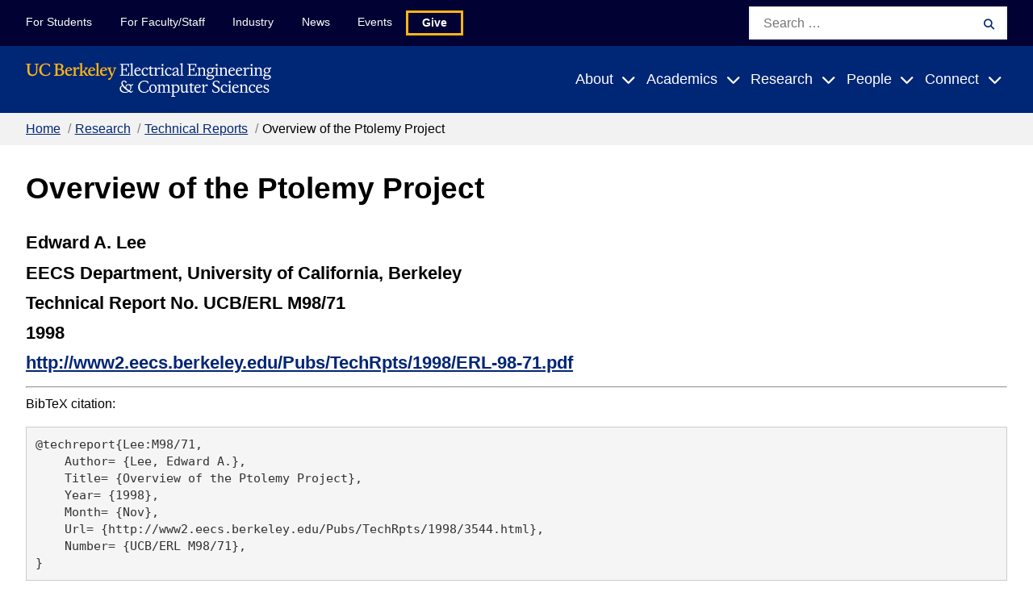

--- FILE ---
content_type: text/html
request_url: https://www2.eecs.berkeley.edu/Pubs/TechRpts/1998/3544.html
body_size: 9785
content:
<!DOCTYPE html>
<html lang="en">
<head>
  <meta http-equiv="Content-Type" content="text/html; charset=utf-8" />
  <meta name="viewport" content="width=device-width, initial-scale=1">
  <link rel="shortcut icon" href="https://eecs.berkeley.edu/favicon.ico" type="image/x-icon" />
  <meta name='robots' content='index, follow, max-image-preview:large, max-snippet:-1, max-video-preview:-1' />

<link rel='dns-prefetch' href='//cdnjs.cloudflare.com' />
<link rel='dns-prefetch' href='//fonts.googleapis.com' />
<link rel='dns-prefetch' href='//use.typekit.net' />


<title>Overview of the Ptolemy Project | EECS at UC Berkeley</title>

    <link rel="stylesheet" href="../techrpts.css" />

<link rel='stylesheet' id='block-tout-css' href='https://eecs.berkeley.edu/wp-content/themes/gallantry/dist/css/tout.min.css?ver=1702602158' type='text/css' media='all' />
<link rel='stylesheet' id='wp-block-library-css' href='https://eecs.berkeley.edu/wp-includes/css/dist/block-library/style.min.css?ver=6.3.2' type='text/css' media='all' />
<style id='classic-theme-styles-inline-css' type='text/css'>
/*! This file is auto-generated */
.wp-block-button__link{color:#fff;background-color:#32373c;border-radius:9999px;box-shadow:none;text-decoration:none;padding:calc(.667em + 2px) calc(1.333em + 2px);font-size:1.125em}.wp-block-file__button{background:#32373c;color:#fff;text-decoration:none}
</style>
<style>
.pagination > li {
  list-style-type: none;
  float: left;
}
</style>
<style id='global-styles-inline-css' type='text/css'>
body{--wp--preset--color--black: #000000;--wp--preset--color--cyan-bluish-gray: #abb8c3;--wp--preset--color--white: #ffffff;--wp--preset--color--pale-pink: #f78da7;--wp--preset--color--vivid-red: #cf2e2e;--wp--preset--color--luminous-vivid-orange: #ff6900;--wp--preset--color--luminous-vivid-amber: #fcb900;--wp--preset--color--light-green-cyan: #7bdcb5;--wp--preset--color--vivid-green-cyan: #00d084;--wp--preset--color--pale-cyan-blue: #8ed1fc;--wp--preset--color--vivid-cyan-blue: #0693e3;--wp--preset--color--vivid-purple: #9b51e0;--wp--preset--gradient--vivid-cyan-blue-to-vivid-purple: linear-gradient(135deg,rgba(6,147,227,1) 0%,rgb(155,81,224) 100%);--wp--preset--gradient--light-green-cyan-to-vivid-green-cyan: linear-gradient(135deg,rgb(122,220,180) 0%,rgb(0,208,130) 100%);--wp--preset--gradient--luminous-vivid-amber-to-luminous-vivid-orange: linear-gradient(135deg,rgba(252,185,0,1) 0%,rgba(255,105,0,1) 100%);--wp--preset--gradient--luminous-vivid-orange-to-vivid-red: linear-gradient(135deg,rgba(255,105,0,1) 0%,rgb(207,46,46) 100%);--wp--preset--gradient--very-light-gray-to-cyan-bluish-gray: linear-gradient(135deg,rgb(238,238,238) 0%,rgb(169,184,195) 100%);--wp--preset--gradient--cool-to-warm-spectrum: linear-gradient(135deg,rgb(74,234,220) 0%,rgb(151,120,209) 20%,rgb(207,42,186) 40%,rgb(238,44,130) 60%,rgb(251,105,98) 80%,rgb(254,248,76) 100%);--wp--preset--gradient--blush-light-purple: linear-gradient(135deg,rgb(255,206,236) 0%,rgb(152,150,240) 100%);--wp--preset--gradient--blush-bordeaux: linear-gradient(135deg,rgb(254,205,165) 0%,rgb(254,45,45) 50%,rgb(107,0,62) 100%);--wp--preset--gradient--luminous-dusk: linear-gradient(135deg,rgb(255,203,112) 0%,rgb(199,81,192) 50%,rgb(65,88,208) 100%);--wp--preset--gradient--pale-ocean: linear-gradient(135deg,rgb(255,245,203) 0%,rgb(182,227,212) 50%,rgb(51,167,181) 100%);--wp--preset--gradient--electric-grass: linear-gradient(135deg,rgb(202,248,128) 0%,rgb(113,206,126) 100%);--wp--preset--gradient--midnight: linear-gradient(135deg,rgb(2,3,129) 0%,rgb(40,116,252) 100%);--wp--preset--font-size--small: 13px;--wp--preset--font-size--medium: 20px;--wp--preset--font-size--large: 36px;--wp--preset--font-size--x-large: 42px;--wp--preset--spacing--20: 0.44rem;--wp--preset--spacing--30: 0.67rem;--wp--preset--spacing--40: 1rem;--wp--preset--spacing--50: 1.5rem;--wp--preset--spacing--60: 2.25rem;--wp--preset--spacing--70: 3.38rem;--wp--preset--spacing--80: 5.06rem;--wp--preset--shadow--natural: 6px 6px 9px rgba(0, 0, 0, 0.2);--wp--preset--shadow--deep: 12px 12px 50px rgba(0, 0, 0, 0.4);--wp--preset--shadow--sharp: 6px 6px 0px rgba(0, 0, 0, 0.2);--wp--preset--shadow--outlined: 6px 6px 0px -3px rgba(255, 255, 255, 1), 6px 6px rgba(0, 0, 0, 1);--wp--preset--shadow--crisp: 6px 6px 0px rgba(0, 0, 0, 1);}:where(.is-layout-flex){gap: 0.5em;}:where(.is-layout-grid){gap: 0.5em;}body .is-layout-flow > .alignleft{float: left;margin-inline-start: 0;margin-inline-end: 2em;}body .is-layout-flow > .alignright{float: right;margin-inline-start: 2em;margin-inline-end: 0;}body .is-layout-flow > .aligncenter{margin-left: auto !important;margin-right: auto !important;}body .is-layout-constrained > .alignleft{float: left;margin-inline-start: 0;margin-inline-end: 2em;}body .is-layout-constrained > .alignright{float: right;margin-inline-start: 2em;margin-inline-end: 0;}body .is-layout-constrained > .aligncenter{margin-left: auto !important;margin-right: auto !important;}body .is-layout-constrained > :where(:not(.alignleft):not(.alignright):not(.alignfull)){max-width: var(--wp--style--global--content-size);margin-left: auto !important;margin-right: auto !important;}body .is-layout-constrained > .alignwide{max-width: var(--wp--style--global--wide-size);}body .is-layout-flex{display: flex;}body .is-layout-flex{flex-wrap: wrap;align-items: center;}body .is-layout-flex > *{margin: 0;}body .is-layout-grid{display: grid;}body .is-layout-grid > *{margin: 0;}:where(.wp-block-columns.is-layout-flex){gap: 2em;}:where(.wp-block-columns.is-layout-grid){gap: 2em;}:where(.wp-block-post-template.is-layout-flex){gap: 1.25em;}:where(.wp-block-post-template.is-layout-grid){gap: 1.25em;}.has-black-color{color: var(--wp--preset--color--black) !important;}.has-cyan-bluish-gray-color{color: var(--wp--preset--color--cyan-bluish-gray) !important;}.has-white-color{color: var(--wp--preset--color--white) !important;}.has-pale-pink-color{color: var(--wp--preset--color--pale-pink) !important;}.has-vivid-red-color{color: var(--wp--preset--color--vivid-red) !important;}.has-luminous-vivid-orange-color{color: var(--wp--preset--color--luminous-vivid-orange) !important;}.has-luminous-vivid-amber-color{color: var(--wp--preset--color--luminous-vivid-amber) !important;}.has-light-green-cyan-color{color: var(--wp--preset--color--light-green-cyan) !important;}.has-vivid-green-cyan-color{color: var(--wp--preset--color--vivid-green-cyan) !important;}.has-pale-cyan-blue-color{color: var(--wp--preset--color--pale-cyan-blue) !important;}.has-vivid-cyan-blue-color{color: var(--wp--preset--color--vivid-cyan-blue) !important;}.has-vivid-purple-color{color: var(--wp--preset--color--vivid-purple) !important;}.has-black-background-color{background-color: var(--wp--preset--color--black) !important;}.has-cyan-bluish-gray-background-color{background-color: var(--wp--preset--color--cyan-bluish-gray) !important;}.has-white-background-color{background-color: var(--wp--preset--color--white) !important;}.has-pale-pink-background-color{background-color: var(--wp--preset--color--pale-pink) !important;}.has-vivid-red-background-color{background-color: var(--wp--preset--color--vivid-red) !important;}.has-luminous-vivid-orange-background-color{background-color: var(--wp--preset--color--luminous-vivid-orange) !important;}.has-luminous-vivid-amber-background-color{background-color: var(--wp--preset--color--luminous-vivid-amber) !important;}.has-light-green-cyan-background-color{background-color: var(--wp--preset--color--light-green-cyan) !important;}.has-vivid-green-cyan-background-color{background-color: var(--wp--preset--color--vivid-green-cyan) !important;}.has-pale-cyan-blue-background-color{background-color: var(--wp--preset--color--pale-cyan-blue) !important;}.has-vivid-cyan-blue-background-color{background-color: var(--wp--preset--color--vivid-cyan-blue) !important;}.has-vivid-purple-background-color{background-color: var(--wp--preset--color--vivid-purple) !important;}.has-black-border-color{border-color: var(--wp--preset--color--black) !important;}.has-cyan-bluish-gray-border-color{border-color: var(--wp--preset--color--cyan-bluish-gray) !important;}.has-white-border-color{border-color: var(--wp--preset--color--white) !important;}.has-pale-pink-border-color{border-color: var(--wp--preset--color--pale-pink) !important;}.has-vivid-red-border-color{border-color: var(--wp--preset--color--vivid-red) !important;}.has-luminous-vivid-orange-border-color{border-color: var(--wp--preset--color--luminous-vivid-orange) !important;}.has-luminous-vivid-amber-border-color{border-color: var(--wp--preset--color--luminous-vivid-amber) !important;}.has-light-green-cyan-border-color{border-color: var(--wp--preset--color--light-green-cyan) !important;}.has-vivid-green-cyan-border-color{border-color: var(--wp--preset--color--vivid-green-cyan) !important;}.has-pale-cyan-blue-border-color{border-color: var(--wp--preset--color--pale-cyan-blue) !important;}.has-vivid-cyan-blue-border-color{border-color: var(--wp--preset--color--vivid-cyan-blue) !important;}.has-vivid-purple-border-color{border-color: var(--wp--preset--color--vivid-purple) !important;}.has-vivid-cyan-blue-to-vivid-purple-gradient-background{background: var(--wp--preset--gradient--vivid-cyan-blue-to-vivid-purple) !important;}.has-light-green-cyan-to-vivid-green-cyan-gradient-background{background: var(--wp--preset--gradient--light-green-cyan-to-vivid-green-cyan) !important;}.has-luminous-vivid-amber-to-luminous-vivid-orange-gradient-background{background: var(--wp--preset--gradient--luminous-vivid-amber-to-luminous-vivid-orange) !important;}.has-luminous-vivid-orange-to-vivid-red-gradient-background{background: var(--wp--preset--gradient--luminous-vivid-orange-to-vivid-red) !important;}.has-very-light-gray-to-cyan-bluish-gray-gradient-background{background: var(--wp--preset--gradient--very-light-gray-to-cyan-bluish-gray) !important;}.has-cool-to-warm-spectrum-gradient-background{background: var(--wp--preset--gradient--cool-to-warm-spectrum) !important;}.has-blush-light-purple-gradient-background{background: var(--wp--preset--gradient--blush-light-purple) !important;}.has-blush-bordeaux-gradient-background{background: var(--wp--preset--gradient--blush-bordeaux) !important;}.has-luminous-dusk-gradient-background{background: var(--wp--preset--gradient--luminous-dusk) !important;}.has-pale-ocean-gradient-background{background: var(--wp--preset--gradient--pale-ocean) !important;}.has-electric-grass-gradient-background{background: var(--wp--preset--gradient--electric-grass) !important;}.has-midnight-gradient-background{background: var(--wp--preset--gradient--midnight) !important;}.has-small-font-size{font-size: var(--wp--preset--font-size--small) !important;}.has-medium-font-size{font-size: var(--wp--preset--font-size--medium) !important;}.has-large-font-size{font-size: var(--wp--preset--font-size--large) !important;}.has-x-large-font-size{font-size: var(--wp--preset--font-size--x-large) !important;}
.wp-block-navigation a:where(:not(.wp-element-button)){color: inherit;}
:where(.wp-block-post-template.is-layout-flex){gap: 1.25em;}:where(.wp-block-post-template.is-layout-grid){gap: 1.25em;}
:where(.wp-block-columns.is-layout-flex){gap: 2em;}:where(.wp-block-columns.is-layout-grid){gap: 2em;}
.wp-block-pullquote{font-size: 1.5em;line-height: 1.6;}
</style>
<link rel='stylesheet' id='fontawesome-css' href='https://cdnjs.cloudflare.com/ajax/libs/font-awesome/6.4.0/css/all.min.css?ver=6.4.0' type='text/css' media='all' />
<link rel='stylesheet' id='font-source-sans-css' href='https://fonts.googleapis.com/css2?family=Source+Sans+Pro%3Aital%2Cwght%400%2C400%3B0%2C700%3B1%2C400%3B1%2C700&#038;display=swap&#038;ver=6.3.2' type='text/css' media='all' />
<link rel='stylesheet' id='font-typekit-css' href='https://use.typekit.net/gts6ssk.css?ver=6.3.2' type='text/css' media='all' />
<link rel='stylesheet' id='theme-style-css' href='https://eecs.berkeley.edu/wp-content/themes/gallantry/dist/css/gallantry.min.css?ver=1702602158' type='text/css' media='all' />
<link rel='stylesheet' id='tablepress-default-css' href='https://eecs.berkeley.edu/wp-content/plugins/tablepress/css/build/default.css?ver=2.2.4' type='text/css' media='all' />
<script type='text/javascript' src='https://eecs.berkeley.edu/wp-content/themes/gallantry/dist/js/gallantry.min.js?ver=6.3.2' id='theme-script-js'></script>
<link rel="https://api.w.org/" href="https://eecs.berkeley.edu/wp-json/" /><link rel="alternate" type="application/json" href="https://eecs.berkeley.edu/wp-json/wp/v2/pages/3845" /><link rel="EditURI" type="application/rsd+xml" title="RSD" href="https://eecs.berkeley.edu/xmlrpc.php?rsd" />
<link rel='shortlink' href='https://eecs.berkeley.edu/' />
<link rel="alternate" type="application/json+oembed" href="https://eecs.berkeley.edu/wp-json/oembed/1.0/embed?url=https%3A%2F%2Feecs.berkeley.edu%2F" />
<link rel="alternate" type="text/xml+oembed" href="https://eecs.berkeley.edu/wp-json/oembed/1.0/embed?url=https%3A%2F%2Feecs.berkeley.edu%2F&#038;format=xml" />
<!-- Stream WordPress user activity plugin v3.10.0 -->
	<!-- Google tag (gtag.js) --> <script async src="https://www.googletagmanager.com/gtag/js?id=G-LC250GQGVR"></script> <script> window.dataLayer = window.dataLayer || []; function gtag(){dataLayer.push(arguments);} gtag('js', new Date()); gtag('config', 'G-LC250GQGVR'); </script>

<!-- pagehead1 file, then title element, then this file -->
</head>
<body>

  <header id="site-header">
    <a class="skip-link sr-only-focusable" href="#site-main">Skip to Content</a>

    
    
    <nav class="site-navigation">
      <div class="site-mobile-header">
        <div class="container-fluid">
          <a class="logo-link" href="https://eecs.berkeley.edu">
            <img src="/Assets/logo-white.svg" class="logo" alt="Berkeley Electrical Engineering & Computer Sciences"/>
          </a>

          <button id="mobile-search-toggler" class="button--toggler button--not" aria-expanded="false" aria-controls="mobile-search-form">
            <i aria-hidden="true" class="fa-solid fa-magnifying-glass"></i>
            <span class="text--collapsed screen-reader-text">Expand Search Form</span>
            <span class="text--expanded screen-reader-text">Collapse Search Form</span>
          </button>

          <button id="mobile-menu-toggler" class="button--toggler main-menu__hamburger hamburger button--not" aria-expanded="false" aria-controls="site-menus">
            <span class="hamburger__bar hamburger__bar--1"></span>
            <span class="hamburger__bar hamburger__bar--2"></span>
            <span class="hamburger__bar hamburger__bar--3"></span>
            <span class="text--collapsed screen-reader-text">Expand Main Menu</span>
            <span class="text--expanded screen-reader-text">Collapse Main Menu</span>
          </button>
        </div>

        <div id="mobile-search-form" hidden>
            <form role="search" method="get" id="mobile-search" class="searchform" action="https://eecs.berkeley.edu">
  <label class="screen-reader-text" for="mobile-search_s">Search for:</label>
  <input class="searchform__field" type="text" value="" placeholder="Search …" name="s" id="mobile-search_s" />
  <button class="searchform__button" type="submit" id="mobile-search_submit">
    <i aria-hidden="true" class="fa-solid fa-magnifying-glass"></i>
    <span class="searchform__button__text">
      Search
    </span>
  </button>
</form>
        </div>
      </div>

      <div id="site-menus" class="header-menus">
        
        <div class="skyline-navigation">
          <div class="container">
            <div class="skyline-menu">
              <ul class="skyline-menu__items menu">
                                <li class="skyline-menu__items__item menu__item  menu-item menu-item-type-post_type menu-item-object-page menu-item-3342">
                  <a class="menu__item__link" href="https://eecs.berkeley.edu/resources/students/">For Students</a>
                </li>
                                <li class="skyline-menu__items__item menu__item  menu-item menu-item-type-post_type menu-item-object-page menu-item-3343">
                  <a class="menu__item__link" href="https://eecs.berkeley.edu/resources/faculty-staff/">For Faculty/Staff</a>
                </li>
                                <li class="skyline-menu__items__item menu__item  menu-item menu-item-type-post_type menu-item-object-page menu-item-3344">
                  <a class="menu__item__link" href="https://eecs.berkeley.edu/industry/">Industry</a>
                </li>
                                <li class="skyline-menu__items__item menu__item  menu-item menu-item-type-post_type menu-item-object-page menu-item-6655">
                  <a class="menu__item__link" href="https://eecs.berkeley.edu/latest-news/">News</a>
                </li>
                                <li class="skyline-menu__items__item menu__item  menu-item menu-item-type-post_type menu-item-object-page menu-item-6664">
                  <a class="menu__item__link" href="https://eecs.berkeley.edu/events/">Events</a>
                </li>
                                <li class="skyline-menu__items__item menu__item menu-button menu-item menu-item-type-post_type menu-item-object-page menu-item-3540">
                  <a class="menu__item__link" href="https://eecs.berkeley.edu/connect/support/">Give</a>
                </li>
                              </ul>
            </div>

              <form role="search" method="get" id="skyline-search" class="searchform" action="https://eecs.berkeley.edu">
  <label class="screen-reader-text" for="skyline-search_s">Search for:</label>
  <input class="searchform__field" type="text" value="" placeholder="Search …" name="s" id="skyline-search_s" />
  <button class="searchform__button" type="submit" id="skyline-search_submit">
    <i aria-hidden="true" class="fa-solid fa-magnifying-glass"></i>
    <span class="searchform__button__text">
      Search
    </span>
  </button>
</form>
          </div>
        </div>

        <div class="main-navigation">
          <div class="container">
            <div class="main-menu">
              <a class="logo-link" href="https://eecs.berkeley.edu">
                <img src="/Assets/logo-white.svg" class="logo" alt="Berkeley Electrical Engineering & Computer Sciences"/>
              </a>

              <ul class="main-menu__items menu">
                                                                                        <li class="menu__item menu__item--has-children  menu-item menu-item-type-post_type menu-item-object-page menu-item-3355 menu-item-has-children">

                    <a class="menu__item__link" href="https://eecs.berkeley.edu/about/">About</a>
                                                                <button class="button--toggler button--not" aria-controls="main-menu-3355-children" aria-expanded="false">
                        <span class="menu__item__link">About</span>
                        <i class="icon fa-sharp fa-solid fa-chevron-down" aria-hidden="true"></i>
                        <span class="text--collapsed screen-reader-text">Expand Submenu</span>
                      </button>

                      <div id="main-menu-3355-children" class="menu__item__dropdown" hidden>
                        <div class="menu__item__dropdown__container">
                          <div class="container">
                            <p class="title--2 menu__item__dropdown__title">
                              <a href="https://eecs.berkeley.edu/about/">About</a>
                            </p>

                            <ul class="menu__item__children">
                                                              <li class="menu__item__grandchild  menu-item menu-item-type-post_type menu-item-object-page menu-item-3356">
                                    <a class="menu__item__link" href="https://eecs.berkeley.edu/about/">About Overview</a>

                                                                    </li>
                                                              <li class="menu__item__grandchild  menu-item menu-item-type-post_type menu-item-object-page menu-item-3357 menu-item-has-children">
                                    <a class="menu__item__link" href="https://eecs.berkeley.edu/about/history/">History</a>

                                                                                                                <button class="button--toggler button--not" aria-controls="main-menu-3355-children-3357-children" aria-expanded="false">
                                        <i class="icon fa-sharp fa-solid fa-chevron-down" aria-hidden="true"></i>
                                        <span class="text--collapsed screen-reader-text">Expand Submenu</span>
                                      </button>

                                      <ul id="main-menu-3355-children-3357-children" class="menu__item__grandchild__children" hidden>
                                                                                  <li class="menu__greatgrandchild__item  menu-item menu-item-type-post_type menu-item-object-page menu-item-6838">
                                            <a class="menu__item__link" href="https://eecs.berkeley.edu/about/history/first-women/">The First Women of EECS</a>
                                          </li>
                                                                                  <li class="menu__greatgrandchild__item  menu-item menu-item-type-post_type menu-item-object-page menu-item-6839">
                                            <a class="menu__item__link" href="https://eecs.berkeley.edu/about/history/gier/">Joseph Thomas Gier</a>
                                          </li>
                                                                              </ul>
                                                                    </li>
                                                              <li class="menu__item__grandchild  menu-item menu-item-type-post_type menu-item-object-page menu-item-3390 menu-item-has-children">
                                    <a class="menu__item__link" href="https://eecs.berkeley.edu/about/diversity/">Diversity</a>

                                                                                                                <button class="button--toggler button--not" aria-controls="main-menu-3355-children-3390-children" aria-expanded="false">
                                        <i class="icon fa-sharp fa-solid fa-chevron-down" aria-hidden="true"></i>
                                        <span class="text--collapsed screen-reader-text">Expand Submenu</span>
                                      </button>

                                      <ul id="main-menu-3355-children-3390-children" class="menu__item__grandchild__children" hidden>
                                                                                  <li class="menu__greatgrandchild__item  menu-item menu-item-type-post_type menu-item-object-page menu-item-6840">
                                            <a class="menu__item__link" href="https://eecs.berkeley.edu/academics/prospective-women/">Hear From Women in EECS</a>
                                          </li>
                                                                                  <li class="menu__greatgrandchild__item  menu-item menu-item-type-post_type menu-item-object-page menu-item-6841">
                                            <a class="menu__item__link" href="https://eecs.berkeley.edu/resources/students/bpe/">Broadening Participation in EECS</a>
                                          </li>
                                                                              </ul>
                                                                    </li>
                                                              <li class="menu__item__grandchild  menu-item menu-item-type-post_type menu-item-object-page menu-item-3392">
                                    <a class="menu__item__link" href="https://eecs.berkeley.edu/about/visiting/">Visiting</a>

                                                                    </li>
                                                              <li class="menu__item__grandchild  menu-item menu-item-type-post_type menu-item-object-page menu-item-3669">
                                    <a class="menu__item__link" href="https://eecs.berkeley.edu/about/by-the-numbers/">By the Numbers</a>

                                                                    </li>
                                                              <li class="menu__item__grandchild  menu-item menu-item-type-post_type menu-item-object-page menu-item-3659 menu-item-has-children">
                                    <a class="menu__item__link" href="https://eecs.berkeley.edu/about/special-events/">Special Events</a>

                                                                                                                <button class="button--toggler button--not" aria-controls="main-menu-3355-children-3659-children" aria-expanded="false">
                                        <i class="icon fa-sharp fa-solid fa-chevron-down" aria-hidden="true"></i>
                                        <span class="text--collapsed screen-reader-text">Expand Submenu</span>
                                      </button>

                                      <ul id="main-menu-3355-children-3659-children" class="menu__item__grandchild__children" hidden>
                                                                                  <li class="menu__greatgrandchild__item  menu-item menu-item-type-post_type menu-item-object-page menu-item-3841">
                                            <a class="menu__item__link" href="https://eecs.berkeley.edu/about/special-events/2022-23/">2022-23</a>
                                          </li>
                                                                                  <li class="menu__greatgrandchild__item  menu-item menu-item-type-post_type menu-item-object-page menu-item-3749">
                                            <a class="menu__item__link" href="https://eecs.berkeley.edu/about/special-events/2020-21/">2020-21</a>
                                          </li>
                                                                                  <li class="menu__greatgrandchild__item  menu-item menu-item-type-post_type menu-item-object-page menu-item-3748">
                                            <a class="menu__item__link" href="https://eecs.berkeley.edu/about/special-events/2019-20/">2019-20</a>
                                          </li>
                                                                                  <li class="menu__greatgrandchild__item  menu-item menu-item-type-post_type menu-item-object-page menu-item-3709">
                                            <a class="menu__item__link" href="https://eecs.berkeley.edu/about/special-events/2018-19/">2018-19</a>
                                          </li>
                                                                                  <li class="menu__greatgrandchild__item  menu-item menu-item-type-post_type menu-item-object-page menu-item-3683">
                                            <a class="menu__item__link" href="https://eecs.berkeley.edu/about/special-events/2017-18/">2017-18</a>
                                          </li>
                                                                              </ul>
                                                                    </li>
                              
                                                              <li class="menu__item__grandchild menu__item__action">
                                                                      	<img width="300" height="200" src="https://eecs.berkeley.edu/wp-content/uploads/2023/12/DSC_1546-300x200.jpg" class="menu__item__action__image" alt="Two students sit in front of Bancroft Library with the Campanile in the background." decoding="async" fetchpriority="high" srcset="https://eecs.berkeley.edu/wp-content/uploads/2023/12/DSC_1546-300x200.jpg 300w, https://eecs.berkeley.edu/wp-content/uploads/2023/12/DSC_1546-1024x683.jpg 1024w, https://eecs.berkeley.edu/wp-content/uploads/2023/12/DSC_1546-768x512.jpg 768w, https://eecs.berkeley.edu/wp-content/uploads/2023/12/DSC_1546.jpg 1200w" sizes="(max-width: 300px) 100vw, 300px" />

                                  
                                                                      <div class="menu__item__action__description">
                                      The Department of Electrical Engineering and Computer Sciences (EECS) at UC Berkeley offers one of the strongest research and instructional programs in this field anywhere in the world.  
                                    </div>
                                  
                                                                      <a class="button" href="https://eecs.berkeley.edu/blog/">
                                      Blog
                                    </a>
                                                                  </li>
                                                          </ul>
                          </div>
                        </div>
                      </div>
                                      </li>
                                                                                        <li class="menu__item menu__item--has-children  menu-item menu-item-type-post_type menu-item-object-page menu-item-3345 menu-item-has-children">

                    <a class="menu__item__link" href="https://eecs.berkeley.edu/academics/">Academics</a>
                                                                <button class="button--toggler button--not" aria-controls="main-menu-3345-children" aria-expanded="false">
                        <span class="menu__item__link">Academics</span>
                        <i class="icon fa-sharp fa-solid fa-chevron-down" aria-hidden="true"></i>
                        <span class="text--collapsed screen-reader-text">Expand Submenu</span>
                      </button>

                      <div id="main-menu-3345-children" class="menu__item__dropdown" hidden>
                        <div class="menu__item__dropdown__container">
                          <div class="container">
                            <p class="title--2 menu__item__dropdown__title">
                              <a href="https://eecs.berkeley.edu/academics/">Academics</a>
                            </p>

                            <ul class="menu__item__children">
                                                              <li class="menu__item__grandchild  menu-item menu-item-type-post_type menu-item-object-page menu-item-3354">
                                    <a class="menu__item__link" href="https://eecs.berkeley.edu/academics/">Academics Overview</a>

                                                                    </li>
                                                              <li class="menu__item__grandchild  menu-item menu-item-type-post_type menu-item-object-page menu-item-3398 menu-item-has-children">
                                    <a class="menu__item__link" href="https://eecs.berkeley.edu/academics/undergraduate/">Undergraduate Admissions &#038; Programs</a>

                                                                                                                <button class="button--toggler button--not" aria-controls="main-menu-3345-children-3398-children" aria-expanded="false">
                                        <i class="icon fa-sharp fa-solid fa-chevron-down" aria-hidden="true"></i>
                                        <span class="text--collapsed screen-reader-text">Expand Submenu</span>
                                      </button>

                                      <ul id="main-menu-3345-children-3398-children" class="menu__item__grandchild__children" hidden>
                                                                                  <li class="menu__greatgrandchild__item  menu-item menu-item-type-post_type menu-item-object-page menu-item-3463">
                                            <a class="menu__item__link" href="https://eecs.berkeley.edu/academics/undergraduate/cs-ba/">CS Major</a>
                                          </li>
                                                                                  <li class="menu__greatgrandchild__item  menu-item menu-item-type-post_type menu-item-object-page menu-item-3462">
                                            <a class="menu__item__link" href="https://eecs.berkeley.edu/academics/undergraduate/eecs-bs/">EECS Major</a>
                                          </li>
                                                                                  <li class="menu__greatgrandchild__item  menu-item menu-item-type-post_type menu-item-object-page menu-item-3470">
                                            <a class="menu__item__link" href="https://eecs.berkeley.edu/academics/undergraduate/eecs-cs-comparison-chart/">EECS/CS Program Comparison Chart</a>
                                          </li>
                                                                                  <li class="menu__greatgrandchild__item  menu-item menu-item-type-post_type menu-item-object-page menu-item-3555">
                                            <a class="menu__item__link" href="https://eecs.berkeley.edu/academics/undergraduate/second-bachelor/">Second Bachelor's Degree</a>
                                          </li>
                                                                                  <li class="menu__greatgrandchild__item  menu-item menu-item-type-post_type menu-item-object-page menu-item-3573">
                                            <a class="menu__item__link" href="https://eecs.berkeley.edu/academics/undergraduate/summer-research/">Summer Research</a>
                                          </li>
                                                                                  <li class="menu__greatgrandchild__item  menu-item menu-item-type-post_type menu-item-object-page menu-item-3779">
                                            <a class="menu__item__link" href="https://eecs.berkeley.edu/calday/">Cal Day</a>
                                          </li>
                                                                              </ul>
                                                                    </li>
                                                              <li class="menu__item__grandchild  menu-item menu-item-type-post_type menu-item-object-page menu-item-3397 menu-item-has-children">
                                    <a class="menu__item__link" href="https://eecs.berkeley.edu/academics/graduate/">Graduate Admissions &#038; Programs</a>

                                                                                                                <button class="button--toggler button--not" aria-controls="main-menu-3345-children-3397-children" aria-expanded="false">
                                        <i class="icon fa-sharp fa-solid fa-chevron-down" aria-hidden="true"></i>
                                        <span class="text--collapsed screen-reader-text">Expand Submenu</span>
                                      </button>

                                      <ul id="main-menu-3345-children-3397-children" class="menu__item__grandchild__children" hidden>
                                                                                  <li class="menu__greatgrandchild__item  menu-item menu-item-type-post_type menu-item-object-page menu-item-3496">
                                            <a class="menu__item__link" href="https://eecs.berkeley.edu/academics/graduate/faq-3/">Grad Admissions FAQ</a>
                                          </li>
                                                                                  <li class="menu__greatgrandchild__item  menu-item menu-item-type-post_type menu-item-object-page menu-item-3471">
                                            <a class="menu__item__link" href="https://eecs.berkeley.edu/academics/graduate/industry-programs/">Industry-Oriented Programs</a>
                                          </li>
                                                                                  <li class="menu__greatgrandchild__item  menu-item menu-item-type-post_type menu-item-object-page menu-item-3472">
                                            <a class="menu__item__link" href="https://eecs.berkeley.edu/academics/graduate/research-programs/">Research-Oriented Programs</a>
                                          </li>
                                                                                  <li class="menu__greatgrandchild__item  menu-item menu-item-type-post_type menu-item-object-page menu-item-3550">
                                            <a class="menu__item__link" href="https://eecs.berkeley.edu/academics/graduate/fellowships/">Fellowships</a>
                                          </li>
                                                                                  <li class="menu__greatgrandchild__item  menu-item menu-item-type-post_type menu-item-object-page menu-item-3559">
                                            <a class="menu__item__link" href="https://eecs.berkeley.edu/academics/graduate/adding-ms/">Adding the EECS/CS M.S. From Another Department</a>
                                          </li>
                                                                                  <li class="menu__greatgrandchild__item  menu-item menu-item-type-post_type menu-item-object-page menu-item-3560">
                                            <a class="menu__item__link" href="https://eecs.berkeley.edu/academics/graduate/recommended-coursework/">Recommended Coursework</a>
                                          </li>
                                                                              </ul>
                                                                    </li>
                                                              <li class="menu__item__grandchild  menu-item menu-item-type-post_type menu-item-object-page menu-item-3625 menu-item-has-children">
                                    <a class="menu__item__link" href="https://eecs.berkeley.edu/resources/students/">For Current Students</a>

                                                                                                                <button class="button--toggler button--not" aria-controls="main-menu-3345-children-3625-children" aria-expanded="false">
                                        <i class="icon fa-sharp fa-solid fa-chevron-down" aria-hidden="true"></i>
                                        <span class="text--collapsed screen-reader-text">Expand Submenu</span>
                                      </button>

                                      <ul id="main-menu-3345-children-3625-children" class="menu__item__grandchild__children" hidden>
                                                                                  <li class="menu__greatgrandchild__item  menu-item menu-item-type-custom menu-item-object-custom menu-item-6844">
                                            <a class="menu__item__link" href="https://edstem.org/us/join/CJtTEw">ed | EECS 101</a>
                                          </li>
                                                                              </ul>
                                                                    </li>
                                                              <li class="menu__item__grandchild  menu-item menu-item-type-post_type menu-item-object-page menu-item-3353 menu-item-has-children">
                                    <a class="menu__item__link" href="https://eecs.berkeley.edu/academics/courses/">Courses</a>

                                                                                                                <button class="button--toggler button--not" aria-controls="main-menu-3345-children-3353-children" aria-expanded="false">
                                        <i class="icon fa-sharp fa-solid fa-chevron-down" aria-hidden="true"></i>
                                        <span class="text--collapsed screen-reader-text">Expand Submenu</span>
                                      </button>

                                      <ul id="main-menu-3345-children-3353-children" class="menu__item__grandchild__children" hidden>
                                                                                  <li class="menu__greatgrandchild__item  menu-item menu-item-type-custom menu-item-object-custom menu-item-6843">
                                            <a class="menu__item__link" href="https://www2.eecs.berkeley.edu/Courses/EE/">EE Courses</a>
                                          </li>
                                                                                  <li class="menu__greatgrandchild__item  menu-item menu-item-type-custom menu-item-object-custom menu-item-6842">
                                            <a class="menu__item__link" href="https://www2.eecs.berkeley.edu/Courses/CS/">CS Courses</a>
                                          </li>
                                                                              </ul>
                                                                    </li>
                              
                                                              <li class="menu__item__grandchild menu__item__action">
                                                                      	<img width="300" height="169" src="https://eecs.berkeley.edu/wp-content/uploads/2018/08/interactive-device-design-course-qk4a1884-adjusted-fall2017-photocredit-roland-saekow-jacobs-institute-300x169.jpg" class="menu__item__action__image" alt="interactive-device-design-course-qk4a1884-adjusted-fall2017-photocredit-roland-saekow-jacobs-institute" decoding="async" srcset="https://eecs.berkeley.edu/wp-content/uploads/2018/08/interactive-device-design-course-qk4a1884-adjusted-fall2017-photocredit-roland-saekow-jacobs-institute-300x169.jpg 300w, https://eecs.berkeley.edu/wp-content/uploads/2018/08/interactive-device-design-course-qk4a1884-adjusted-fall2017-photocredit-roland-saekow-jacobs-institute-768x432.jpg 768w, https://eecs.berkeley.edu/wp-content/uploads/2018/08/interactive-device-design-course-qk4a1884-adjusted-fall2017-photocredit-roland-saekow-jacobs-institute.jpg 1000w" sizes="(max-width: 300px) 100vw, 300px" />

                                  
                                                                      <div class="menu__item__action__description">
                                      Unlike many institutions of similar stature, regular EE and CS faculty teach the vast majority of our courses, and the most exceptional teachers are often also the most exceptional researchers.
                                    </div>
                                  
                                                                      <a class="button" href="https://eecs.berkeley.edu/academics/courses/">
                                      View Courses
                                    </a>
                                                                  </li>
                                                          </ul>
                          </div>
                        </div>
                      </div>
                                      </li>
                                                                                        <li class="menu__item menu__item--has-children  menu-item menu-item-type-post_type menu-item-object-page menu-item-3348 menu-item-has-children">

                    <a class="menu__item__link" href="https://eecs.berkeley.edu/research/">Research</a>
                                                                <button class="button--toggler button--not" aria-controls="main-menu-3348-children" aria-expanded="false">
                        <span class="menu__item__link">Research</span>
                        <i class="icon fa-sharp fa-solid fa-chevron-down" aria-hidden="true"></i>
                        <span class="text--collapsed screen-reader-text">Expand Submenu</span>
                      </button>

                      <div id="main-menu-3348-children" class="menu__item__dropdown" hidden>
                        <div class="menu__item__dropdown__container">
                          <div class="container">
                            <p class="title--2 menu__item__dropdown__title">
                              <a href="https://eecs.berkeley.edu/research/">Research</a>
                            </p>

                            <ul class="menu__item__children">
                                                              <li class="menu__item__grandchild  menu-item menu-item-type-post_type menu-item-object-page menu-item-3358">
                                    <a class="menu__item__link" href="https://eecs.berkeley.edu/research/">Research Overview</a>

                                                                    </li>
                                                              <li class="menu__item__grandchild  menu-item menu-item-type-custom menu-item-object-custom menu-item-3360">
                                    <a class="menu__item__link" href="https://www2.eecs.berkeley.edu/Research/Areas/">Areas</a>

                                                                    </li>
                                                              <li class="menu__item__grandchild  menu-item menu-item-type-custom menu-item-object-custom menu-item-3359">
                                    <a class="menu__item__link" href="https://www2.eecs.berkeley.edu/Research/Areas/Centers/">Centers & Labs</a>

                                                                    </li>
                                                              <li class="menu__item__grandchild  menu-item menu-item-type-post_type menu-item-object-page menu-item-3816 menu-item-has-children">
                                    <a class="menu__item__link" href="https://eecs.berkeley.edu/research/colloquium/">Colloquium</a>

                                                                                                                <button class="button--toggler button--not" aria-controls="main-menu-3348-children-3816-children" aria-expanded="false">
                                        <i class="icon fa-sharp fa-solid fa-chevron-down" aria-hidden="true"></i>
                                        <span class="text--collapsed screen-reader-text">Expand Submenu</span>
                                      </button>

                                      <ul id="main-menu-3348-children-3816-children" class="menu__item__grandchild__children" hidden>
                                                                                  <li class="menu__greatgrandchild__item  menu-item menu-item-type-post_type menu-item-object-page menu-item-3634">
                                            <a class="menu__item__link" href="https://eecs.berkeley.edu/research/colloquium/archives/">Archive</a>
                                          </li>
                                                                              </ul>
                                                                    </li>
                                                              <li class="menu__item__grandchild  menu-item menu-item-type-post_type menu-item-object-book menu-item-3830 menu-item-has-children">
                                    <a class="menu__item__link" href="https://eecs.berkeley.edu/book/bears-2023/">BEARS Symposium</a>

                                                                                                                <button class="button--toggler button--not" aria-controls="main-menu-3348-children-3830-children" aria-expanded="false">
                                        <i class="icon fa-sharp fa-solid fa-chevron-down" aria-hidden="true"></i>
                                        <span class="text--collapsed screen-reader-text">Expand Submenu</span>
                                      </button>

                                      <ul id="main-menu-3348-children-3830-children" class="menu__item__grandchild__children" hidden>
                                                                                  <li class="menu__greatgrandchild__item  menu-item menu-item-type-post_type menu-item-object-page menu-item-3691">
                                            <a class="menu__item__link" href="https://eecs.berkeley.edu/research/bears/archive/">Archive</a>
                                          </li>
                                                                              </ul>
                                                                    </li>
                                                              <li class="menu__item__grandchild  menu-item menu-item-type-custom menu-item-object-custom menu-item-6833">
                                    <a class="menu__item__link" href="https://www2.eecs.berkeley.edu/Pubs/TechRpts/">Technical Reports</a>

                                                                    </li>
                                                              <li class="menu__item__grandchild  menu-item menu-item-type-custom menu-item-object-custom menu-item-6834">
                                    <a class="menu__item__link" href="https://www2.eecs.berkeley.edu/Pubs/Dissertations/">Ph.D. Dissertations</a>

                                                                    </li>
                              
                                                              <li class="menu__item__grandchild menu__item__action">
                                                                      	<img width="300" height="169" src="https://eecs.berkeley.edu/wp-content/uploads/2023/09/gier-dana-300x169.jpg" class="menu__item__action__image" alt="Artist Dana King poses with the newly unveiled Joseph Thomas Gier Memorial statue on September 20th, 2023." decoding="async" srcset="https://eecs.berkeley.edu/wp-content/uploads/2023/09/gier-dana-300x169.jpg 300w, https://eecs.berkeley.edu/wp-content/uploads/2023/09/gier-dana-1024x576.jpg 1024w, https://eecs.berkeley.edu/wp-content/uploads/2023/09/gier-dana-768x432.jpg 768w, https://eecs.berkeley.edu/wp-content/uploads/2023/09/gier-dana.jpg 1440w" sizes="(max-width: 300px) 100vw, 300px" />

                                  
                                                                      <div class="menu__item__action__description">
                                      Research is the foundation of Berkeley EECS. Faculty, students, and staff work together on cutting-edge projects that cross disciplinary boundaries to improve everyday life and make a difference.
                                    </div>
                                  
                                                                      <a class="button" href="https://eecs.berkeley.edu/research/">
                                      EECS Research
                                    </a>
                                                                  </li>
                                                          </ul>
                          </div>
                        </div>
                      </div>
                                      </li>
                                                                                        <li class="menu__item menu__item--has-children  menu-item menu-item-type-post_type menu-item-object-page menu-item-3347 menu-item-has-children">

                    <a class="menu__item__link" href="https://eecs.berkeley.edu/people/">People</a>
                                                                <button class="button--toggler button--not" aria-controls="main-menu-3347-children" aria-expanded="false">
                        <span class="menu__item__link">People</span>
                        <i class="icon fa-sharp fa-solid fa-chevron-down" aria-hidden="true"></i>
                        <span class="text--collapsed screen-reader-text">Expand Submenu</span>
                      </button>

                      <div id="main-menu-3347-children" class="menu__item__dropdown" hidden>
                        <div class="menu__item__dropdown__container">
                          <div class="container">
                            <p class="title--2 menu__item__dropdown__title">
                              <a href="https://eecs.berkeley.edu/people/">People</a>
                            </p>

                            <ul class="menu__item__children">
                                                              <li class="menu__item__grandchild  menu-item menu-item-type-post_type menu-item-object-page menu-item-3363">
                                    <a class="menu__item__link" href="https://eecs.berkeley.edu/people/">People Overview</a>

                                                                    </li>
                                                              <li class="menu__item__grandchild  menu-item menu-item-type-custom menu-item-object-custom menu-item-3366">
                                    <a class="menu__item__link" href="https://www2.eecs.berkeley.edu/Directories/directory-nostudents.html">Directory</a>

                                                                    </li>
                                                              <li class="menu__item__grandchild  menu-item menu-item-type-post_type menu-item-object-page menu-item-3365">
                                    <a class="menu__item__link" href="https://eecs.berkeley.edu/people/leadership/">Leadership</a>

                                                                    </li>
                                                              <li class="menu__item__grandchild  menu-item menu-item-type-post_type menu-item-object-page menu-item-3382 menu-item-has-children">
                                    <a class="menu__item__link" href="https://eecs.berkeley.edu/people/faculty/">Faculty</a>

                                                                                                                <button class="button--toggler button--not" aria-controls="main-menu-3347-children-3382-children" aria-expanded="false">
                                        <i class="icon fa-sharp fa-solid fa-chevron-down" aria-hidden="true"></i>
                                        <span class="text--collapsed screen-reader-text">Expand Submenu</span>
                                      </button>

                                      <ul id="main-menu-3347-children-3382-children" class="menu__item__grandchild__children" hidden>
                                                                                  <li class="menu__greatgrandchild__item  menu-item menu-item-type-post_type menu-item-object-page menu-item-3790">
                                            <a class="menu__item__link" href="https://eecs.berkeley.edu/people/faculty/in-memoriam/">In Memoriam</a>
                                          </li>
                                                                              </ul>
                                                                    </li>
                                                              <li class="menu__item__grandchild  menu-item menu-item-type-post_type menu-item-object-page menu-item-3364 menu-item-has-children">
                                    <a class="menu__item__link" href="https://eecs.berkeley.edu/people/students-2/">Students</a>

                                                                                                                <button class="button--toggler button--not" aria-controls="main-menu-3347-children-3364-children" aria-expanded="false">
                                        <i class="icon fa-sharp fa-solid fa-chevron-down" aria-hidden="true"></i>
                                        <span class="text--collapsed screen-reader-text">Expand Submenu</span>
                                      </button>

                                      <ul id="main-menu-3347-children-3364-children" class="menu__item__grandchild__children" hidden>
                                                                                  <li class="menu__greatgrandchild__item  menu-item menu-item-type-post_type menu-item-object-page menu-item-3381">
                                            <a class="menu__item__link" href="https://eecs.berkeley.edu/people/students-2/awards/">Student Awards</a>
                                          </li>
                                                                                  <li class="menu__greatgrandchild__item  menu-item menu-item-type-post_type menu-item-object-page menu-item-3429">
                                            <a class="menu__item__link" href="https://eecs.berkeley.edu/people/students-2/organizations/">Student Organizations</a>
                                          </li>
                                                                              </ul>
                                                                    </li>
                                                              <li class="menu__item__grandchild  menu-item menu-item-type-post_type menu-item-object-page menu-item-3394 menu-item-has-children">
                                    <a class="menu__item__link" href="https://eecs.berkeley.edu/people/staff/">Staff</a>

                                                                                                                <button class="button--toggler button--not" aria-controls="main-menu-3347-children-3394-children" aria-expanded="false">
                                        <i class="icon fa-sharp fa-solid fa-chevron-down" aria-hidden="true"></i>
                                        <span class="text--collapsed screen-reader-text">Expand Submenu</span>
                                      </button>

                                      <ul id="main-menu-3347-children-3394-children" class="menu__item__grandchild__children" hidden>
                                                                                  <li class="menu__greatgrandchild__item  menu-item menu-item-type-post_type menu-item-object-page menu-item-3796">
                                            <a class="menu__item__link" href="https://eecs.berkeley.edu/people/staff/student-affairs/">Student Affairs</a>
                                          </li>
                                                                                  <li class="menu__greatgrandchild__item  menu-item menu-item-type-post_type menu-item-object-page menu-item-3410">
                                            <a class="menu__item__link" href="https://eecs.berkeley.edu/people/staff/faculty-support-staff/">Faculty  Support</a>
                                          </li>
                                                                                  <li class="menu__greatgrandchild__item  menu-item menu-item-type-post_type menu-item-object-page menu-item-3512">
                                            <a class="menu__item__link" href="https://eecs.berkeley.edu/people/staff/course-support-staff/">Course Support</a>
                                          </li>
                                                                                  <li class="menu__greatgrandchild__item  menu-item menu-item-type-post_type menu-item-object-page menu-item-3411">
                                            <a class="menu__item__link" href="https://eecs.berkeley.edu/people/staff/facilities-staff/">Facilities and Engineering Services</a>
                                          </li>
                                                                                  <li class="menu__greatgrandchild__item  menu-item menu-item-type-post_type menu-item-object-page menu-item-3408">
                                            <a class="menu__item__link" href="https://eecs.berkeley.edu/people/staff/financial-staff/">Financial Services</a>
                                          </li>
                                                                                  <li class="menu__greatgrandchild__item  menu-item menu-item-type-post_type menu-item-object-page menu-item-3419">
                                            <a class="menu__item__link" href="https://eecs.berkeley.edu/people/staff/hr-staff/">HR</a>
                                          </li>
                                                                                  <li class="menu__greatgrandchild__item  menu-item menu-item-type-post_type menu-item-object-page menu-item-3412">
                                            <a class="menu__item__link" href="https://eecs.berkeley.edu/people/staff/it-staff/">IT Support</a>
                                          </li>
                                                                                  <li class="menu__greatgrandchild__item  menu-item menu-item-type-post_type menu-item-object-page menu-item-3409">
                                            <a class="menu__item__link" href="https://eecs.berkeley.edu/people/staff/external-relations-staff/">Industrial & Public Relations</a>
                                          </li>
                                                                              </ul>
                                                                    </li>
                                                              <li class="menu__item__grandchild  menu-item menu-item-type-post_type menu-item-object-page menu-item-3362 menu-item-has-children">
                                    <a class="menu__item__link" href="https://eecs.berkeley.edu/people/alumni/">Alumni</a>

                                                                                                                <button class="button--toggler button--not" aria-controls="main-menu-3347-children-3362-children" aria-expanded="false">
                                        <i class="icon fa-sharp fa-solid fa-chevron-down" aria-hidden="true"></i>
                                        <span class="text--collapsed screen-reader-text">Expand Submenu</span>
                                      </button>

                                      <ul id="main-menu-3347-children-3362-children" class="menu__item__grandchild__children" hidden>
                                                                                  <li class="menu__greatgrandchild__item  menu-item menu-item-type-post_type menu-item-object-page menu-item-3395">
                                            <a class="menu__item__link" href="https://eecs.berkeley.edu/people/alumni/ee-distinguished-alumni/">EE Distinguished Alumni</a>
                                          </li>
                                                                                  <li class="menu__greatgrandchild__item  menu-item menu-item-type-post_type menu-item-object-page menu-item-3396">
                                            <a class="menu__item__link" href="https://eecs.berkeley.edu/people/alumni/cs-distinguished-alumni/">CS Distinguished Alumni</a>
                                          </li>
                                                                              </ul>
                                                                    </li>
                              
                                                              <li class="menu__item__grandchild menu__item__action">
                                                                      	<img width="300" height="193" src="https://eecs.berkeley.edu/wp-content/uploads/2023/04/calday_avl_0907_2-300x193.jpg" class="menu__item__action__image" alt="calday_avl_0907_2" decoding="async" srcset="https://eecs.berkeley.edu/wp-content/uploads/2023/04/calday_avl_0907_2-300x193.jpg 300w, https://eecs.berkeley.edu/wp-content/uploads/2023/04/calday_avl_0907_2-1024x658.jpg 1024w, https://eecs.berkeley.edu/wp-content/uploads/2023/04/calday_avl_0907_2-768x494.jpg 768w, https://eecs.berkeley.edu/wp-content/uploads/2023/04/calday_avl_0907_2.jpg 1299w" sizes="(max-width: 300px) 100vw, 300px" />

                                  
                                                                      <div class="menu__item__action__description">
                                      EECS faculty, students, staff, and alumni are central to our success as one of the most thriving and distinguished departments on the Berkeley campus.
                                    </div>
                                  
                                                                      <a class="button" href="https://eecs.berkeley.edu/latest-news/">
                                      Latest News
                                    </a>
                                                                  </li>
                                                          </ul>
                          </div>
                        </div>
                      </div>
                                      </li>
                                                                                        <li class="menu__item menu__item--has-children  menu-item menu-item-type-post_type menu-item-object-page menu-item-3346 menu-item-has-children">

                    <a class="menu__item__link" href="https://eecs.berkeley.edu/connect/">Connect</a>
                                                                <button class="button--toggler button--not" aria-controls="main-menu-3346-children" aria-expanded="false">
                        <span class="menu__item__link">Connect</span>
                        <i class="icon fa-sharp fa-solid fa-chevron-down" aria-hidden="true"></i>
                        <span class="text--collapsed screen-reader-text">Expand Submenu</span>
                      </button>

                      <div id="main-menu-3346-children" class="menu__item__dropdown" hidden>
                        <div class="menu__item__dropdown__container">
                          <div class="container">
                            <p class="title--2 menu__item__dropdown__title">
                              <a href="https://eecs.berkeley.edu/connect/">Connect</a>
                            </p>

                            <ul class="menu__item__children">
                                                              <li class="menu__item__grandchild  menu-item menu-item-type-post_type menu-item-object-page menu-item-3384">
                                    <a class="menu__item__link" href="https://eecs.berkeley.edu/connect/">Connect Overview</a>

                                                                    </li>
                                                              <li class="menu__item__grandchild  menu-item menu-item-type-post_type menu-item-object-page menu-item-3420 menu-item-has-children">
                                    <a class="menu__item__link" href="https://eecs.berkeley.edu/connect/support/">Support EECS</a>

                                                                                                                <button class="button--toggler button--not" aria-controls="main-menu-3346-children-3420-children" aria-expanded="false">
                                        <i class="icon fa-sharp fa-solid fa-chevron-down" aria-hidden="true"></i>
                                        <span class="text--collapsed screen-reader-text">Expand Submenu</span>
                                      </button>

                                      <ul id="main-menu-3346-children-3420-children" class="menu__item__grandchild__children" hidden>
                                                                                  <li class="menu__greatgrandchild__item  menu-item menu-item-type-custom menu-item-object-custom menu-item-6831">
                                            <a class="menu__item__link" href="https://give.berkeley.edu/fund/FU0977000">EECS Excellence Fund</a>
                                          </li>
                                                                                  <li class="menu__greatgrandchild__item  menu-item menu-item-type-post_type menu-item-object-page menu-item-6832">
                                            <a class="menu__item__link" href="https://eecs.berkeley.edu/connect/support/memorial-funds/">Memorial Funds</a>
                                          </li>
                                                                              </ul>
                                                                    </li>
                                                              <li class="menu__item__grandchild  menu-item menu-item-type-post_type menu-item-object-page menu-item-3386">
                                    <a class="menu__item__link" href="https://eecs.berkeley.edu/connect/k-12/">K-12 Outreach</a>

                                                                    </li>
                                                              <li class="menu__item__grandchild  menu-item menu-item-type-post_type menu-item-object-page menu-item-3633">
                                    <a class="menu__item__link" href="https://eecs.berkeley.edu/csa-2/">Student Affairs</a>

                                                                    </li>
                                                              <li class="menu__item__grandchild  menu-item menu-item-type-post_type menu-item-object-page menu-item-3644">
                                    <a class="menu__item__link" href="https://eecs.berkeley.edu/connect/faculty-jobs/">Faculty Positions</a>

                                                                    </li>
                                                              <li class="menu__item__grandchild  menu-item menu-item-type-post_type menu-item-object-page menu-item-3826">
                                    <a class="menu__item__link" href="https://eecs.berkeley.edu/connect/staff-jobs/">Staff Positions</a>

                                                                    </li>
                                                              <li class="menu__item__grandchild  menu-item menu-item-type-post_type menu-item-object-page menu-item-3647 menu-item-has-children">
                                    <a class="menu__item__link" href="https://eecs.berkeley.edu/contact/">Contact</a>

                                                                                                                <button class="button--toggler button--not" aria-controls="main-menu-3346-children-3647-children" aria-expanded="false">
                                        <i class="icon fa-sharp fa-solid fa-chevron-down" aria-hidden="true"></i>
                                        <span class="text--collapsed screen-reader-text">Expand Submenu</span>
                                      </button>

                                      <ul id="main-menu-3346-children-3647-children" class="menu__item__grandchild__children" hidden>
                                                                                  <li class="menu__greatgrandchild__item  menu-item menu-item-type-post_type menu-item-object-page menu-item-3798">
                                            <a class="menu__item__link" href="https://eecs.berkeley.edu/contact/emergency/">In an Emergency</a>
                                          </li>
                                                                              </ul>
                                                                    </li>
                              
                                                              <li class="menu__item__grandchild menu__item__action">
                                                                      	<img width="300" height="169" src="https://eecs.berkeley.edu/wp-content/uploads/2023/04/image2-edited-300x169.jpg" class="menu__item__action__image" alt="image2-edited" decoding="async" srcset="https://eecs.berkeley.edu/wp-content/uploads/2023/04/image2-edited-300x169.jpg 300w, https://eecs.berkeley.edu/wp-content/uploads/2023/04/image2-edited.jpg 640w" sizes="(max-width: 300px) 100vw, 300px" />

                                  
                                                                      <div class="menu__item__action__description">
                                      Consider reaching out for a conversation, attending a department seminar or conference, viewing a lecture on any one of our public channels, or supporting us via a gift to the university. You can help strengthen our dedication to education and outreach, solidify close ties to industry, and nourish a supportive and inclusive culture.
                                    </div>
                                  
                                                                      <a class="button" href="https://eecs.berkeley.edu/contact/">
                                      Contact us
                                    </a>
                                                                  </li>
                                                          </ul>
                          </div>
                        </div>
                      </div>
                                      </li>
                              </ul>
            </div>
          </div>
        </div>
      </div>
    </nav>
  </header>


<main id="site-main">

    <nav class="breadcrumbs" aria-label="Breadcrumbs">
        <div class="container">
            <span>
                <span><a href="https://eecs.berkeley.edu/">Home</a></span>

                <span class="sep">/</span><span><a href="https://eecs.berkeley.edu/research">Research</a></span>
                    <span class="sep">/</span><span><a href="https://www2.eecs.berkeley.edu/Pubs/TechRpts">Technical Reports</a></span>
                    <span class="sep">/</span><span class="breadcrumb_last" aria-current="page">Overview of the Ptolemy Project</span>
                    </span>
        </div>
    </nav>

    <div class="container">

    <div class="page-header ">
		<div class="container">
			<h1> Overview of the Ptolemy Project </h1>
		</div>
	</div>


        
    <h3>Edward A. Lee</h3>

    <h3>EECS Department, University of California, Berkeley</h3>
        <h3>Technical Report No. UCB/ERL M98/71</h3>
        <h3>
         1998
    </h3>

    <h3>
                <a href="http://www2.eecs.berkeley.edu/Pubs/TechRpts/1998/ERL-98-71.pdf">http://www2.eecs.berkeley.edu/Pubs/TechRpts/1998/ERL-98-71.pdf</a>
            </h3>

                <p></p>
    
        
    
        <hr />

        <p>BibTeX citation:</p>
<pre class="techrpts">
@techreport{Lee:M98/71,
    Author= {Lee, Edward A.},
    Title= {Overview of the Ptolemy Project},
    Year= {1998},
    Month= {Nov},
    Url= {http://www2.eecs.berkeley.edu/Pubs/TechRpts/1998/3544.html},
    Number= {UCB/ERL M98/71},
}
</pre>

        <p>EndNote citation:</p>

<pre class="techrpts">
%0 Report
%A Lee, Edward A. 
%T Overview of the Ptolemy Project
%I EECS Department, University of California, Berkeley
%D 1998
%@ UCB/ERL M98/71
%U http://www2.eecs.berkeley.edu/Pubs/TechRpts/1998/3544.html
%F Lee:M98/71

</pre>
    

    </div>
</main>

<footer id="site-footer">
		<div class="container">
			<div class="footer-main">
				<div class="footer-menu">
					<ul class="footer-menu__items menu">
													<li class="footer-menu__items__item menu__item footer-menu__items__item--has-children  menu-item menu-item-type-post_type menu-item-object-page menu-item-3367 menu-item-has-children">
								<a class="second-level" href="https://eecs.berkeley.edu/about/">
									<span>About</span>
								</a>
																	<ul class="footer-menu__items__item__child">
																					<li class="footer-menu__items__item__child__item  menu-item menu-item-type-post_type menu-item-object-page menu-item-3380">
												<a href="https://eecs.berkeley.edu/about/history/">History</a>
											</li>
																					<li class="footer-menu__items__item__child__item  menu-item menu-item-type-post_type menu-item-object-page menu-item-3391">
												<a href="https://eecs.berkeley.edu/about/diversity/">Diversity</a>
											</li>
																					<li class="footer-menu__items__item__child__item  menu-item menu-item-type-post_type menu-item-object-page menu-item-3393">
												<a href="https://eecs.berkeley.edu/about/visiting/">Visiting</a>
											</li>
																					<li class="footer-menu__items__item__child__item  menu-item menu-item-type-post_type menu-item-object-page menu-item-3692">
												<a href="https://eecs.berkeley.edu/about/special-events/">Special Events</a>
											</li>
																			</ul>
															</li>
													<li class="footer-menu__items__item menu__item footer-menu__items__item--has-children  menu-item menu-item-type-post_type menu-item-object-page current-page-ancestor current-menu-ancestor current-menu-parent current-page-parent current_page_parent current_page_ancestor menu-item-3333 menu-item-has-children">
								<a class="second-level" href="https://eecs.berkeley.edu/people/">
									<span>People</span>
								</a>
																	<ul class="footer-menu__items__item__child">
																					<li class="footer-menu__items__item__child__item  menu-item menu-item-type-custom menu-item-object-custom menu-item-3373">
												<a href="https://www2.eecs.berkeley.edu/Directories/directory-nostudents.html">Directory</a>
											</li>
																					<li class="footer-menu__items__item__child__item  menu-item menu-item-type-post_type menu-item-object-page current-menu-item page_item page-item-2581 current_page_item menu-item-3337">
												<a href="https://eecs.berkeley.edu/people/leadership/">Leadership</a>
											</li>
																					<li class="footer-menu__items__item__child__item  menu-item menu-item-type-post_type menu-item-object-page menu-item-3383">
												<a href="https://eecs.berkeley.edu/people/faculty/">Faculty</a>
											</li>
																					<li class="footer-menu__items__item__child__item  menu-item menu-item-type-post_type menu-item-object-page menu-item-3407">
												<a href="https://eecs.berkeley.edu/people/staff/">Staff</a>
											</li>
																					<li class="footer-menu__items__item__child__item  menu-item menu-item-type-post_type menu-item-object-page menu-item-3413">
												<a href="https://eecs.berkeley.edu/people/students-2/">Students</a>
											</li>
																					<li class="footer-menu__items__item__child__item  menu-item menu-item-type-post_type menu-item-object-page menu-item-3374">
												<a href="https://eecs.berkeley.edu/people/alumni/">Alumni</a>
											</li>
																			</ul>
															</li>
													<li class="footer-menu__items__item menu__item footer-menu__items__item--has-children  menu-item menu-item-type-post_type menu-item-object-page menu-item-3335 menu-item-has-children">
								<a class="second-level" href="https://eecs.berkeley.edu/connect/">
									<span>Connect</span>
								</a>
																	<ul class="footer-menu__items__item__child">
																					<li class="footer-menu__items__item__child__item  menu-item menu-item-type-post_type menu-item-object-page menu-item-3378">
												<a href="https://eecs.berkeley.edu/connect/support/">Support Us</a>
											</li>
																					<li class="footer-menu__items__item__child__item  menu-item menu-item-type-post_type menu-item-object-page menu-item-3385">
												<a href="https://eecs.berkeley.edu/connect/k-12/">K-12 Outreach</a>
											</li>
																					<li class="footer-menu__items__item__child__item  menu-item menu-item-type-post_type menu-item-object-page menu-item-3645">
												<a href="https://eecs.berkeley.edu/connect/faculty-jobs/">Faculty Positions</a>
											</li>
																					<li class="footer-menu__items__item__child__item  menu-item menu-item-type-post_type menu-item-object-page menu-item-3827">
												<a href="https://eecs.berkeley.edu/connect/staff-jobs/">Staff Positions</a>
											</li>
																					<li class="footer-menu__items__item__child__item  menu-item menu-item-type-post_type menu-item-object-page menu-item-3648">
												<a href="https://eecs.berkeley.edu/contact/">Contact</a>
											</li>
																			</ul>
															</li>
													<li class="footer-menu__items__item menu__item footer-menu__items__item--has-children  menu-item menu-item-type-post_type menu-item-object-page menu-item-3331 menu-item-has-children">
								<a class="second-level" href="https://eecs.berkeley.edu/academics/">
									<span>Academics</span>
								</a>
																	<ul class="footer-menu__items__item__child">
																					<li class="footer-menu__items__item__child__item  menu-item menu-item-type-post_type menu-item-object-page menu-item-3400">
												<a href="https://eecs.berkeley.edu/academics/undergraduate/">Undergrad Admissions & Programs</a>
											</li>
																					<li class="footer-menu__items__item__child__item  menu-item menu-item-type-post_type menu-item-object-page menu-item-3399">
												<a href="https://eecs.berkeley.edu/academics/graduate/">Graduate Admissions &#038; Programs</a>
											</li>
																					<li class="footer-menu__items__item__child__item  menu-item menu-item-type-post_type menu-item-object-page menu-item-3368">
												<a href="https://eecs.berkeley.edu/academics/courses/">Courses</a>
											</li>
																					<li class="footer-menu__items__item__child__item  menu-item menu-item-type-post_type menu-item-object-page menu-item-3405">
												<a href="https://eecs.berkeley.edu/academics/prospective-women/">Prospective Women Students</a>
											</li>
																					<li class="footer-menu__items__item__child__item  menu-item menu-item-type-post_type menu-item-object-page menu-item-3624">
												<a href="https://eecs.berkeley.edu/resources/students/">Current Students</a>
											</li>
																			</ul>
															</li>
													<li class="footer-menu__items__item menu__item footer-menu__items__item--has-children  menu-item menu-item-type-post_type menu-item-object-page menu-item-3618 menu-item-has-children">
								<a class="second-level" href="https://eecs.berkeley.edu/resources/">
									<span>Resources</span>
								</a>
																	<ul class="footer-menu__items__item__child">
																					<li class="footer-menu__items__item__child__item  menu-item menu-item-type-post_type menu-item-object-page menu-item-3654">
												<a href="https://eecs.berkeley.edu/resources/facilities/room-reservations/">Room Reservations</a>
											</li>
																					<li class="footer-menu__items__item__child__item  menu-item menu-item-type-custom menu-item-object-custom menu-item-3527">
												<a href="https://www2.eecs.berkeley.edu/deptinfo">My EECS Info</a>
											</li>
																					<li class="footer-menu__items__item__child__item  menu-item menu-item-type-post_type menu-item-object-page menu-item-3387">
												<a href="https://eecs.berkeley.edu/resources/students/">For Students</a>
											</li>
																					<li class="footer-menu__items__item__child__item  menu-item menu-item-type-post_type menu-item-object-page menu-item-3415">
												<a href="https://eecs.berkeley.edu/resources/grads/">For Grads</a>
											</li>
																					<li class="footer-menu__items__item__child__item  menu-item menu-item-type-post_type menu-item-object-page menu-item-3440">
												<a href="https://eecs.berkeley.edu/resources/undergrads/">For Undergrads</a>
											</li>
																					<li class="footer-menu__items__item__child__item  menu-item menu-item-type-post_type menu-item-object-page menu-item-3737">
												<a href="https://eecs.berkeley.edu/resources/ase/">For ASEs</a>
											</li>
																					<li class="footer-menu__items__item__child__item  menu-item menu-item-type-custom menu-item-object-custom menu-item-3377">
												<a href="http://iris.eecs.berkeley.edu/">IT Services</a>
											</li>
																					<li class="footer-menu__items__item__child__item  menu-item menu-item-type-post_type menu-item-object-page menu-item-3499">
												<a href="https://eecs.berkeley.edu/resources/facilities/">Facilities/Safety</a>
											</li>
																					<li class="footer-menu__items__item__child__item  menu-item menu-item-type-post_type menu-item-object-page menu-item-3338">
												<a href="https://eecs.berkeley.edu/resources/faculty-staff/">For Faculty/Staff</a>
											</li>
																					<li class="footer-menu__items__item__child__item  menu-item menu-item-type-post_type menu-item-object-page menu-item-3401">
												<a href="https://eecs.berkeley.edu/resources/visiting-scholars/">Visiting Scholars</a>
											</li>
																			</ul>
															</li>
													<li class="footer-menu__items__item menu__item footer-menu__items__item--has-children  menu-item menu-item-type-post_type menu-item-object-page menu-item-3332 menu-item-has-children">
								<a class="second-level" href="https://eecs.berkeley.edu/research/">
									<span>Research</span>
								</a>
																	<ul class="footer-menu__items__item__child">
																					<li class="footer-menu__items__item__child__item  menu-item menu-item-type-custom menu-item-object-custom menu-item-3336">
												<a href="https://www2.eecs.berkeley.edu/Research/Areas/">Areas</a>
											</li>
																					<li class="footer-menu__items__item__child__item  menu-item menu-item-type-custom menu-item-object-custom menu-item-3369">
												<a href="https://www2.eecs.berkeley.edu/Research/Areas/Centers/">Centers & Labs</a>
											</li>
																					<li class="footer-menu__items__item__child__item  menu-item menu-item-type-custom menu-item-object-custom menu-item-3370">
												<a href="https://www2.eecs.berkeley.edu/Research/Projects/">Projects</a>
											</li>
																					<li class="footer-menu__items__item__child__item  menu-item menu-item-type-custom menu-item-object-custom menu-item-3371">
												<a href="https://www2.eecs.berkeley.edu/Pubs/TechRpts/">Technical Reports</a>
											</li>
																					<li class="footer-menu__items__item__child__item  menu-item menu-item-type-custom menu-item-object-custom menu-item-3372">
												<a href="https://www2.eecs.berkeley.edu/Pubs/Dissertations/">PhD Dissertations</a>
											</li>
																					<li class="footer-menu__items__item__child__item  menu-item menu-item-type-post_type menu-item-object-page menu-item-3817">
												<a href="https://eecs.berkeley.edu/research/colloquium/">Joint Colloquium</a>
											</li>
																					<li class="footer-menu__items__item__child__item  menu-item menu-item-type-post_type menu-item-object-book menu-item-3809">
												<a href="https://eecs.berkeley.edu/book/bears-2023/">BEARS Symposium</a>
											</li>
																			</ul>
															</li>
													<li class="footer-menu__items__item menu__item footer-menu__items__item--has-children  menu-item menu-item-type-post_type menu-item-object-page menu-item-3334 menu-item-has-children">
								<a class="second-level" href="https://eecs.berkeley.edu/industry/">
									<span>Industry</span>
								</a>
																	<ul class="footer-menu__items__item__child">
																					<li class="footer-menu__items__item__child__item  menu-item menu-item-type-post_type menu-item-object-page menu-item-3379">
												<a href="https://eecs.berkeley.edu/industry/recruit-students/">Recruit Students</a>
											</li>
																					<li class="footer-menu__items__item__child__item  menu-item menu-item-type-post_type menu-item-object-page menu-item-3604">
												<a href="https://eecs.berkeley.edu/industry/recruit-students/">Corporate Access</a>
											</li>
																			</ul>
															</li>
											</ul>
				</div>
				<div class="footer-misc">
					<a class="logo-link" href="https://eecs.berkeley.edu">
            			<img src="/Assets/logo-white.svg" class="logo" alt="Berkeley Electrical Engineering & Computer Sciences" loading="lazy" />
					</a>

											<p>Learn more about the Campaign for Berkeley and Graduate Fellowships.</p>

					
											<a href="https://give.berkeley.edu/fund/FU0977000" class="button button--ghost-gold">
							Give to EECS
						</a>
					
											<ul class="social-menu__items menu">
															<li class="menu__item  menu-item menu-item-type-custom menu-item-object-custom menu-item-3340">
									<a class="menu__item" href="https://twitter.com/Berkeley_EECS">
																					<i class="fa-brands fa-twitter" aria-hidden="true"></i>
																				<span class="screen-reader-text">
											Berkeley EECS on Twitter
										</span>
									</a>
								</li>
															<li class="menu__item  menu-item menu-item-type-custom menu-item-object-custom menu-item-3662">
									<a class="menu__item" href="https://www.instagram.com/ucb_eecs/">
																					<i class="fa-brands fa-instagram" aria-hidden="true"></i>
																				<span class="screen-reader-text">
											Berkeley EECS on Instagram
										</span>
									</a>
								</li>
															<li class="menu__item  menu-item menu-item-type-custom menu-item-object-custom menu-item-3705">
									<a class="menu__item" href="https://www.linkedin.com/school/uc-berkeley-eecs/">
																					<i class="fa-brands fa-linkedin" aria-hidden="true"></i>
																				<span class="screen-reader-text">
											Berkeley EECS on LinkedIn
										</span>
									</a>
								</li>
															<li class="menu__item  menu-item menu-item-type-custom menu-item-object-custom menu-item-3706">
									<a class="menu__item" href="http://www.youtube.com/c/UCBerkeleyEECSEvents">
																					<i class="fa-brands fa-youtube" aria-hidden="true"></i>
																				<span class="screen-reader-text">
											Berkeley EECS on YouTube
										</span>
									</a>
								</li>
													</ul>
									</div>
			</div>
		</div>

		<div class="copyright-bar">
			<div class="container">
				<div class="copyright-menu">
					<ul class="copyright-menu__items menu">
													<li class="copyright-menu__items__item  menu-item menu-item-type-post_type menu-item-object-page menu-item-6713">
								<a href="https://eecs.berkeley.edu/ee/">EE</a>
							</li>
													<li class="copyright-menu__items__item  menu-item menu-item-type-post_type menu-item-object-page menu-item-6712">
								<a href="https://eecs.berkeley.edu/cs/">CS</a>
							</li>
													<li class="copyright-menu__items__item  menu-item menu-item-type-custom menu-item-object-custom menu-item-3351">
								<a href="http://berkeley.edu/">UC Berkeley</a>
							</li>
													<li class="copyright-menu__items__item  menu-item menu-item-type-custom menu-item-object-custom menu-item-3352">
								<a href="http://engineering.berkeley.edu/">Berkeley Engineering</a>
							</li>
													<li class="copyright-menu__items__item  menu-item menu-item-type-custom menu-item-object-custom menu-item-6804">
								<a href="https://data.berkeley.edu/">CDSS</a>
							</li>
													<li class="copyright-menu__items__item  menu-item menu-item-type-custom menu-item-object-custom menu-item-3792">
								<a href="https://dac.berkeley.edu/web-accessibility">Accessibility</a>
							</li>
													<li class="copyright-menu__items__item  menu-item menu-item-type-custom menu-item-object-custom menu-item-3793">
								<a href="https://ophd.berkeley.edu/policies-and-procedures/nondiscrimination-policy-statement">Nondiscrimination</a>
							</li>
													<li class="copyright-menu__items__item  menu-item menu-item-type-post_type menu-item-object-page menu-item-3794">
								<a href="https://eecs.berkeley.edu/privacy-policy/">Privacy</a>
							</li>
													<li class="copyright-menu__items__item  menu-item menu-item-type-post_type menu-item-object-page menu-item-3815">
								<a href="https://eecs.berkeley.edu/contact/">Contact</a>
							</li>
											</ul>
				</div>

				<div class="copyright-text">
					<p>
						&copy; 2023 UC Regents
					</p>
				</div>
			</div>
		</div>

    	
	</footer>

	<link rel='stylesheet' id='block-links-css' href='https://eecs.berkeley.edu/wp-content/themes/gallantry/dist/css/links.min.css?ver=1702602158' type='text/css' media='all' />
<link rel='stylesheet' id='block-image-list-css' href='https://eecs.berkeley.edu/wp-content/themes/gallantry/dist/css/image-list.min.css?ver=1702602158' type='text/css' media='all' />
<script type='text/javascript' src='https://eecs.berkeley.edu/wp-content/plugins/page-links-to/dist/new-tab.js?ver=3.3.6' id='page-links-to-js'></script>


</body>
</html>



--- FILE ---
content_type: text/css
request_url: https://eecs.berkeley.edu/wp-content/themes/gallantry/dist/css/image-list.min.css?ver=1702602158
body_size: 353
content:
.cc-image-list__item:after{content:"";display:table;clear:both}.cc-image-list__item__image{margin:0 1rem 1rem 0;position:static;float:left}.cc-image-list__item__content{clear:both}.cc-image-list__item__title{font-size:1.2rem}.cc-image-list__item__subtitle{font-size:1.1rem;font-weight:700}.cc-image-list-- .columns--1 .cc-image-list__item,.cc-image-list--default .columns--1 .cc-image-list__item{padding:2rem 0;border-bottom:1px solid #f2f2f2}.cc-image-list-- .columns--1 .cc-image-list__item:first-child,.cc-image-list--default .columns--1 .cc-image-list__item:first-child{padding-top:0}.cc-image-list-- .columns--1 .cc-image-list__item:last-child,.cc-image-list--default .columns--1 .cc-image-list__item:last-child{padding-bottom:0;border:none}@media(min-width:768px){.cc-image-list-- .columns--1 .cc-image-list__item,.cc-image-list--default .columns--1 .cc-image-list__item{display:-webkit-box;display:-webkit-flex;display:-ms-flexbox;display:flex;-webkit-box-orient:horizontal;-webkit-box-direction:normal;-webkit-flex-direction:row;-ms-flex-direction:row;flex-direction:row}.cc-image-list-- .columns--1 .cc-image-list__item__image,.cc-image-list--default .columns--1 .cc-image-list__item__image{margin:0 2rem 0 0}.cc-image-list-- .columns--1 .cc-image-list__item__content,.cc-image-list--default .columns--1 .cc-image-list__item__content{-webkit-box-flex:100%;-webkit-flex:100%;-ms-flex:100%;flex:100%}}.cc-image-list--color1,.cc-image-list--color2,.cc-image-list--color3,.cc-image-list--color4,.cc-image-list--color5,.cc-image-list--color6{--list-bg-color:#f2f2f2;--list-bar-color:#002676;--list-divider-color:#f2f2f2;padding:1rem;background:var(--list-bg-color)}.cc-image-list--color1 .cc-image-list__items,.cc-image-list--color2 .cc-image-list__items,.cc-image-list--color3 .cc-image-list__items,.cc-image-list--color4 .cc-image-list__items,.cc-image-list--color5 .cc-image-list__items,.cc-image-list--color6 .cc-image-list__items{position:relative;padding:3rem 0 0}.cc-image-list--color1 .cc-image-list__items:before,.cc-image-list--color2 .cc-image-list__items:before,.cc-image-list--color3 .cc-image-list__items:before,.cc-image-list--color4 .cc-image-list__items:before,.cc-image-list--color5 .cc-image-list__items:before,.cc-image-list--color6 .cc-image-list__items:before{content:"";position:absolute;top:1rem;left:0;width:100%;max-width:4rem;height:.35rem;background:var(--list-bar-color)}.cc-image-list--color1 .cc-image-list__items .cc-image-list__item,.cc-image-list--color2 .cc-image-list__items .cc-image-list__item,.cc-image-list--color3 .cc-image-list__items .cc-image-list__item,.cc-image-list--color4 .cc-image-list__items .cc-image-list__item,.cc-image-list--color5 .cc-image-list__items .cc-image-list__item,.cc-image-list--color6 .cc-image-list__items .cc-image-list__item{padding:0 0 2rem;border-bottom:1px solid var(--list-divider-color)}.cc-image-list--color2{--list-bg-color:#f2f2f2;--list-bar-color:#010133}.cc-image-list--color3{--list-bg-color:#ffe88d;--list-bar-color:#fdb515;--list-divider-color:#fdb515}.cc-image-list--color1 a:not(.btn),.cc-image-list--color2 a:not(.btn),.cc-image-list--color3 a:not(.btn){color:#002676}.cc-image-list--color4,.cc-image-list--color5{--list-bg-color:none;padding:0}.cc-image-list--color5{--list-bar-color:#010133;color:#002676}.cc-image-list--color6{--list-bg-color:none;--list-bar-color:#fdb515;color:#770747;padding:0}.cc-image-list--color7,.cc-image-list--color8,.cc-image-list--color9{color:#000}.cc-image-list--color7 .cc-image-list__item,.cc-image-list--color8 .cc-image-list__item,.cc-image-list--color9 .cc-image-list__item{padding:1rem;border:1px solid #f2f2f2}.cc-image-list--color8 img{-webkit-filter:grayscale(100%);filter:grayscale(100%)}.cc-image-list--color9{text-align:center}.cc-image-list .columns--3 .cc-image-list__item__image{position:relative;float:none}